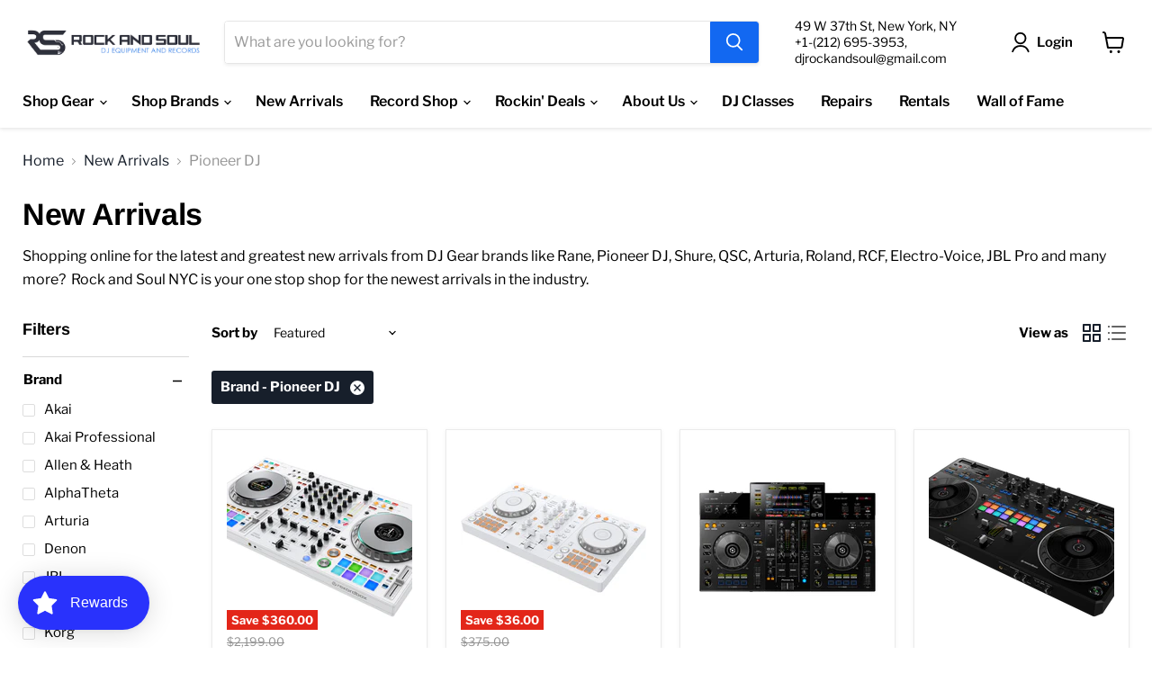

--- FILE ---
content_type: application/javascript; charset=utf-8
request_url: https://searchanise-ef84.kxcdn.com/preload_data.9k8T1d1W3Y.js
body_size: 13581
content:
window.Searchanise.preloadedSuggestions=['record player','dj controller','wicked crosley','dj mixer','cartridge and stylus','serato control vinyl','serato vinyl','audio technica','mixer cases','role model','dj controllers','pioneer mixer','laptop stand','technics turntable','hip hop','cd player','odyssey record cases','house music','billie eilish','carrie underwood','taylor swift','rsd black friday 2025','record bag','ddj flx4','rane one','fred again','audio technica turntable','dj speakers','record cases','pioneer dj','pioneer turntable bundle','turntable flight case','pioneer rev7','odyssey bag','monitor speakers','black friday 2025','t turntable','vinyl records','soul music','rane seventy','rane one mkii','rane one dj controller','powered speakers','good kid','odyssey protective bag','dj stand','black vinyl 7','reloop rp7','jbl partybox','disco music','speaker stands','used dj gear','technics sl-1200mk7','teenage engineering','dj head phones','ortofon concorde needles','dj table','serato dj pro','xdj az','rotary mixer','rsd black friday','cdj 3000x','dj booth','tyler the creator','hip hop vinyl','little brother','vinyl record','turntable cases','usb c headphones','dj one ear side head','speaker stand','rane performer','olivia dean','native instruments','drum machine','control vinyl','wicked turntables','dj backpack','pioneer dj headphones','ariana grande','mackie go','controller dj stands','slip mat','flight case','cd dj','speaker monitors','frank ocean','slip mats','power light','serato dj mixer','jbl speaker','picture disc','eric carr','shure microphone','dj desk','group home','rca a rca','reloop rp-7','microphone stand','2 channel mixer','pioneer plx-1000','pre amp','stereo amplifier','mixer 3 channel','pioneer ddj flx 4','portable turntables','numark scratch','turntable mixer','record needle','dj headphones','amp case','open box','pioneer mixers','ld systems','dj tech tools','audio technica record players','led zeppelin rsd','live vinyl','rev 7 case','rev 5 case','record case','dj coffin','roland sp-404mkii','portable cd player','phono preamp','dj mixer bundle','turntable case','open box turntable','dj bags','usb turntable','rsd zoetrope','crosley bluetooth speaker','virtual dj','wicked for good','dance music','7 hip hop','shure stylus','decksaver rane','chroma usb c to usb c','dj controller with cds','maxi single','new dj equipment','turn tables','serato scratch live','arturia keyboard','in white','echo controller','grateful dead','billy joel','tiny desk','yamaha hs','pioneer headphones','pioneer dj xdj-rx3','midi controller','hercules controller','for cd','headphone adapter','miles davis','store hours','rane performance controller','pioneer 4 channel mixer','pink floyd','vinyl record case','12 inch records','qsc kc12','mf doom','usb dj','ortofon pro s','serato de control vinyl','alpha theta','ear phone dj','record players','t two turntable','akai mpc live 3','headphone dj','pioneer ddj flx10','numark mixer','gift card','double record set','dj folding table','craig smith','kendrick lamar','magma record bag','jay-z vinyl','rane 70 mixer bundles','vinyl records bag','pioneer xdj-xz','rane one case','break beats','sabrina carpenter','ddj flx10','rock and soul','radio head','vinyl bag','used vinyl','ortofon concorde','prox flex','3 inch vinyl','moving head','ortofon pro','midi box','mpc x se','rane one vinyl','trs cable','record cleaner','talking heads','xdj rx3','dj board cases','stand laptop','pioneer hdj','gift card to','headphone technics','library music','kanye west','vinyl case','inner sleeve','open box speaker','dj cuts','monitor cables','concord needles','digital track record','pioneer cdj','back pack','vinyl lp case','crosley record player','bluetooth mic','audio techno','headset microphone','djm 750 mk2','vinyl needle','45 record case','cartridge case','mpc one','4 channel controller','fidget fader','jbl red','mic stand','the weeknd','pioneer xprs','kansas anymore','billy joel rsd','microphone shure','pioneer speakers','opus quad','krk rokit','speaker for vinyl','pocket operator','digital audio player','kali lp','fold up stand','sound package','butter rugs','chroma cables','flight case for flx10','audio devices','monitor stand','mpc live','pro x numark','pro x cases','case flx 10','pro x','vinyl house music','cd case','hip ho','pro x xlr audio','controller stand','rane 70 2 channel mixer','stand speaker','cases for battle turntables','pro dj stereo','dj needles','pioneer djm','depeche mode','counter weight','portable scratch turntable','raffle ticket','dj lighting','turntables case','sound garden','mark ronson','portable speakers','rane mk2','reloop rp7 case','audio-technica ath-m50x','xlr y cable','guitar pedals','xlr to trs','wicked rsd','sleigh bells','sam fender','serato kit','charlie brown','back to the future','akai mpc','benson boone','compact powered monitor','take on me','midi keyboard','pioneer cd','qsc k12.2','tom petty rsd','dj flight cases','the beatles','odyssey fz','pioneer ddj 5','7 inch record case','duran duran','akai mpk mini 3','dj stands','rane mixer','audio technica cart','scratch attach','media player','passive speaker','gold turntable','rca to xlr','pioneer dj mixers used','numark mixstream','mixer rane','play acoustic','vinyl adapter','hdj x10','work station','hercules dj mixer','turntable needle cartridge','ortofon twin pack','cassette to usb','xlr 20 ft','pro x dj coffins','numark dj2go2','di mixes','donna summer','bruce springsteen','aiaiai tma-2 dj headphones','practice yo cuts','xdj rr','wireless transmitter','log dj','bluetooth receiver','songs in the key of life','watch the','club lights','dj techtools','in-ear headphones','audio technica cardioid','free class','dj turntables case','sony headphones','pearl jam','cd deck','turntable and speakers','djm s11','pro tools','dj case rev 5','pioneer djm mixer','4 channel mixer','v moda','stylus for turntable system','michael jackson','post malone','jay z vinyl','used techniques turntables','phase dj','ear plug','sennheiser microphone','technics t-shirt','wicked soundtrack','technics slipmats','rane 72 mixer','serato needle','dj bag','yamaha dbr10 powered','technics 1200 dj','crossfade 3 wireless','black sabbath','krk studio monitors','pioneer turntable','korg handytraxx','pioneer s7','in ears','cdj stand','scratch records','a tribe called quest','a9 cases','phono pre','magma trolley','arturia mk2','mixer flight','shure beta 52','speaker tripod','case odyssey flx10','numark mixstream pro go','shure white label','djm s9','large professor','dj headphones pioneer','allen heath xone','input mixer','1/4 to rca','mini monitors','audio interface 16 channels','pioneer dj ddj-rev7','technics 1200mk7','usb-c to usb-c','flight dj controller cases','fluid audio','ortofon qbert','rane seventy two mixer','usb hub','ortofon pro s twin','white dj cartridge','dust cover','reloop turntable','lp 12 inch','record bags','vinyl record bags','vnl trix','denon dp','noah kahan','headphones dj wireless','qsc subwoofer','pioneer dj ddj-flx4','charlie brown vinyl','xdj-az all-in-one','odyssey vinyl','case for ddj-sx3','technics sl1200','headphones technics','audio controller','serato 25 vinyl','vinyl player','time out of mind','picture vinyl','el combo','xlr trs','case flx10','amp rack','denon audio controller','numark replacement crossfader','portable turntable','alphatheta ddj-grv6','arturia interface','my chemical romance','pioneer djm s','earl sweat','denon dj prime','rane one platter','erykah badu','akai professional mpc','mpc live 3','dee lite','beats headphones','crosley rsd wicked cruiser plus in glinda pink','sennheiser hd 25','old and in the way','big head todd','king gizzard','joni mitchell','rolling stones rsd','speakers rental','genre_hip hop','marcus king','record display','mono head phone','pioneer ddj','pioneer speakers cover','jay z','pioneer s11 mixer case','technics sl-1210gr2','lady gaga','black friday','denon prime4','rane mixers','vinyl sleeves','freddie gibbs','vinyl 12-inch','the cure','rolling stones','ddj flex 6','rock and soul tee','notorious b.i.g','reloop rp8000','45 record bag','all in one','pioneer s11','we got our own thing','scratch vinyl','mirror ball','jimi hendrix','the smiths','double 45 record case','case for mixer dj','pioneer dj djm-s11','mixer auto tune','technics turntables','prime go case','akai mpk','dj dero','sioux is and the banshees','arturia audio','born jamericans','the man','rane newcomers','rane system one','dj cases','mixing board','utility table','dj table for controller','rev5 case','used pioneer cdj 3000','moving coil','pop filter','prime go','interface 16 channels','headphone paddle','tma-2 aiaiai','beat machines','hdj f10','star set','dj controller case','xlr & power cable','yamaha monitor','usb c','c d','list of available cd','do they sell cd','mpc keyboard','led zeppelin','system one','turntable needle','needles turntable','sennheiser headphones','cassette to usb/sd','a$ap rocky','dj package','audio technica needle','mackie speaker','scar face the','fader s9','mixer live','ableton push 3','hercules headphones','acid rap','dj coffins','column array speaker','45s bag','stand hub relo','analog syn for mixer','phoebe bridgers','kid a','rane one used','the doors','crosley cruiser plus','crosley c6b-wh','pro x table','diamond needle','sweet boy','audio-technica ath-m50x headphones','jbl control speakers','case vinyl 7','drake vinyl','jeff buckley','akai mpc live','t shirts','guitar wireless','steep pan','used cdj','dj des','uptown funk','usb c to usb b','ddj sr2','big special','xdj xdj-xz','pioneer ddj flx6','xone mixer','yamaha sub','red turntable','8 ohm speaker','swing microphone stand','krk subwoofer','flx4 white','crosley cruiser','pioneer contro','wicked for good vinyl','frank sinatra','reloop rp-7 case','ddj flx6 controller','the midnight','cdj 2000 nxs2','bob marley','xlr cable','black coffee','cassette player','a day to remember','alpha theta omnis','denon cdj','channel orange','technics mk7','store shirt','pioneer djc-b3','ddj 400 case','dry ice smoke machine','shure sm7b','the dead milkmen','soul coughing','in the heights','dead milkmen','dj classes','wicked record player','pioneer xprs 10','grounding wire','technics mk2','briston maroney','stand for rmx','4 channel all in one','traktor mx2','pioneer cdj3000','numark prime','kate bush','technics headphones','taylor swift tortured poets','bob dylan','phantom of the opera vinyl','carbon fiber brush','touche amore','de la soul','van halen rsd','technics merch','patti smith','olivia dean vinyl','odyssey turntable case','bruno mars','g unit','pioneer subwoofer','laptop arm','cassette cd player','dvs controller','used mackie that powered speaker','the police','12 lp bag','rane accessories','mobb deep','traktor cable','keyboard stand','janet jackson','t7 case','digital audio','board mackie','cable trs','bluetooth cd player','pioneer flx4','timecode serato','second hand','nirvana vinyl','red hot chili peppers','odyssey bag rane','rane odyssey','odyssey rane seventy','dj premier','technics hoodie','monitor stands','hd25 cable','jackson five','rane seventy-two mkii professional 2 channel dj mixer','disco ball','dj all in one','roland tr 8','rane twelve','mi on 8 pro','rev 7 flight case','ortofon blue','pioneer ddj-flx10','pioneer rev5','rane four','12 vinyl flight case','audio technica vm','nas and years','technics 1200 mk5','dat recorder','ortofon vnl','turntable face plate','80s vinyl','ni keyboard','usb music','usb djay','northern soul records','above & beyond','numark fx platinum','custom pad','auto tune','flight case numark','ortofon cartridge','12 inch remix','numark go case','traktor kontrol','gig bac','recording microphone','stylus audio-technica','frankie valli','vinyls music 2025','record storage box','denon prime mixer','lady marmalade','audio technica lp70xbt','crosley cassette and record player','kings x','pioneer v 10','columbia turntable','dj class','usb c audio','ortofon mix concorde','audio technica cartridges','britney spears','yamaha power amplifier','slip mat 7','rane seventy a-trak','qsc k12t','audio recorders','odyssey 10 mixer fz10mixbl','rx3 travel bag','music stand','ddj rev5 case','magma flxguard dj controller trolley','young thug','7 battle record','scott weiland','dj plx 1000','jbl light','prince vinyl','yellow case','3.5mm cable','serato dvs vinyl 7','pro x cables','oyaide rca','ath m50x open','icon audio audio interface','dsc case','live stream','turntable bluetooth','neurotic outsiders','rane 70 with cover','lauryn hill','roland sp','pionner djm-s11','replacement fader part','rane vinyl','female a plug','denzel curry','steve lacy','the killers','roland sp-404 mk2','jethro tull','vinyl play','dj qbert','denon sc5000m case','powered studio speaker','powered bluetooth speakers','music in cassette','ce usb','rmx 1000 stand','automatic record turntable','ortofon om','pioneer ddj-flx4 case','roc marciano','stanton turntable','boom mic with recorder','boom mic with','track recording','abs headphones','mpc x','ear buds','ace frehley','public enemy','strictly records','concorde club','jbl reflect','dj odyssey coffins','usb cable','controller bag','rock and soul shirts','komplete audio','the banshees','boss ve-22','pioneer controller','rekordbox pen drive','pioneer 3000 x case','pioneer ddj flx 4 case','case for reloop 8 pro dj controller','stone temple pilots','dance floor for rental','pioneer dj xdj-700','ddj flx 6','twenty one','pioneer gold headphones','vinyl depeche mode','vinyl pink floyd','pioneer plx 500','headliner stand','record stand','yamaha digital mixing board','copper blue','vinyl cartridge','technics turntable dust covers','nipsey hussle','usb a a c','drums machine','drum kit','shure needle','pan tall','chris stapleton','pioneer ddj-flx6-gt','pro x z table','weird al','tame impala','jay z blueprint','scratch live','speakers for turntable','i am music','she’s have','todd boy','numark m4','lucki vinyl','audio technica counterweight','echo chamber','xdj xz','stand bag','juice world','they might be','novation launch control xl 3 midi control surface','replacement headphone cushion','a trak','yamaha monitors','tribe called quest','microphone system','sampling keyboard','midi drum controller','lion battery','beta 58a','partybar fx','jmaz versa flex bar','ortofon concorde elite','barbra streisand','ddj400 case','dmx wireless','united states of america','djm a9','oyaide cables','big l','sounds in the key of life','billie ellish','pioneer xprs speakers','disco compilation','turntable needles','rhythm of the night','nothing was the same','life of a showgirl','and airwaves','karol g','xlr cables','dominic fike','stevie wonder','jesse dean','jico n44g nude dj improved','jico stylus','vinyl dj scratching','vnl dance','technics cartridges','akai apc','jbl bluetooth speaker','pioneer ddj-flx4 storage case','protective carrying storage bag','carole king','one ear headphone','shure n-whlb','roots to the','pusha t','mixstream pro','dip set','phono cartridge','pioneer ddj 800','vet dust','ready to die','it\'s about time','fender amp','dj wifi','laptop platform with laptop straps','rack mount cd player','sony studio','sony dj headphones','ddj flx 4 bundle white','cd mixers','dj cd mixers','ableton push 2','dj controller stand','the alchemist','platters and 7 vinyl','dj needle case','vinyl holder','pioneer djm s11','best of deee-lite','dj turntable','scarlett solo studio','record sleeve','alphatheta adapter 45','gold record player','alice in chains','bose quiet','cdj cases','usb c cable','aiaiai tma-2','ortofon case','jbl 670nc','audio 120 in white','music cd’s','ortofon twin','numark serato','usb b','icon pro audio','pioneer dj dj-rr','pioneer flx10','prince rsd','magma records bag','earphone control','vinyl cleaning','cdj 3000 coffin','faith evans','am/fm stereo receiver','spanish vinyl','vibrato pedal','akai mini','ghost power','glorious record rack 330 white','chappell roan','don oliver','vinyl time code','time code','ddj flx6','reverb peda','mercury x','billie eilish live','bad brains rsd','rod lee','fleetwood mac','beats studio headphones','8 inch speaker','van halen','around the world in a day','bad brain','jazz sabbath','icona pop','role mod','key chain','curtis mayfield','dr dre','bb king','tom petty','krk speakers','needle dj','elton john','alice cooper','reloop buddy','pioneer cdj 900nxs','happy fits','black friday 2025 illenium in my','wicked turntable','wu tang','ortofon concorde mkii scratch twin','dr skratch slipmats','sennheiser 25 plus','dj reverb','technics shirt','what’s this world coming to','pioneer srt','jbl dual wireless mic','speaker bags','mixer bag','allen and heath dj mixer','sharon jones','talking heads rsd','ramones rsd','motley crue rsd','fleetwood mac rsd','phil collins rsd','vinyl carrying trolley','audio-technica at-lp70xbt','technics hat','cowboy carter','phase phase essential digital needles with 2 remotes','dj flight cases for rane 12','serato official control vinyl','pioneer dj xdj-rr','pioneer xpr','anderson paak','shure n44 stylus','7 record case','rane controller','deftones vinyl','speaker stand parts','speaker plugs','pre order','pioneer dj xprs','stereo systems','record storage','the weekend','records trolley','pioneer s3','pioneers mixer','a volt 2','aiaiai tracks','sl-1200 gr','nina simone','xlr dual male cable 2','earl sweatshirt','xd pioneer','cd recorder','scarlett 2i2','12 inch record case','dj console','dj cartridges','shbeta 52a','8 channel mixer','8 track sound board','krk s10.4 sub','bass heavy headphones','mpc live 2','paramore vinyl','serato dj vinyl','kali speakers','marvin gaye','crosley rza','v-moda m-100 master headphone','everything but','head phones','yamaha hs8','mid through box','what’s return and','retro mic','pioneer performer','tony touch','dj pro','ghostface killah','serato blue','serato dvs','opus quad case','artesia m200','ddj sx','sgt pepper','sgt peppers','pioneer plx-crss12','intro dj','yamaha studio monitor','video camera','djm s7','lapel mic','fluid c5bt','desk mic stand','complete sound systems','pa system with','ortofon concorde digital dj','numark cart','new dawn','vince guaraldi','pioneer sr2','reloop rp 8000','dr suzuki','project turntable','pioneer twelve','cases technics','hard drive','sd card','haze machine','record stabilizer','video game vinyl','fly case pioneer rx3','headphone amplifier','pioneer seventy','justin bieber','key step 2','westside gunn','light years','hercules t7','8 track recorder','krk monitors','hose music','gibson studio','qsc k12.2 display','qsc k12.2 open box','the robert glasper','power adapter usb-c','power adapter 5v usb-c','suicide silence','glorious frames','rental lighting','la 320 microphone','bridges to','lp bag','magma riot','black eyed','black eyed lp','practice yo','case headshell','case cartridge','odyssey soft case rane seventy','chroma cap','headphones caps','ear caps','i’ll speaker','allen and heath zed','wireless in ear headphones','roland sp 404','reloop flux','the ink spot','group therapy','above and beyond','pioneer ddj-rr','plx cases','ortofon replacement stylus red','musiq soulchild','cigarettes after sex vinyl','amplifier phono','my valentine','split mate turntable','tube amp','plx crss12','denon x1850','pioneer dj mixer','eric kupper','nervous records','common be','prox table','denon sc live','cdj 3000 x','numark dashboard','phase magnet','apc40 mkii','massive attack','pioneer dj djm-v10 6-channel','prime go decksaver','mackie thump go','denon go','bag xdj az','peter brown vinyl','dj tower','machine mk3','mac miller vinyl','pride and vinyl','cases dj','das audio','case prox flx 10','bundle flx10','tma-2 studio wireless','rane four case','ddj rr','12 subwoofer raw','ddj800 dj','dj v 10','the watchmen','simple minds','the band','robert plant','the kinks','peter gabriel','pioneer ddj flx4 bundle','pioneer ddj flx4','deee lite','mr v','ever goods','gig bag','xdj700 bundle','two by two','the jacksons','with love','cerwin vega bass-reflex','lo ii','split mate','qsc kw152','inno fader','ddj flx 4','pioneer ax','pioneer rx','numark pt01','mr dj','storage boxes','shaped cardboard','fight cases','deeper than rap vinyl','speed garage','paul mccartney','paul mccartney provided','adam audio','used vinyl 80s','vinyl used','kon kan mixes','vogue mix','vinyl mixes','alternative mixes','our peace','pioneer cdj 3000 x bags','shure sc35c','s9 mixer','large pro','lemon tr','rose gold','x-tornadoled mk2','standalone dj controller','crosley record player cassette','gang star','jerk the','ddj-flx4 case','flx4 case','allen heath','turntable paddles','turntable pad','ortofon red','canon great','pioneer flx4 dj case','studio monitors white','pioneer dj rmx-1000','cassette tape','the beach boys','jet record','like sugar','ddj sz2','hdj f10 tx','reloop mixer','skratchy seal','record shelf','christine and the queens','stem player','audio-technica at-lp60x-gm','ddj-sx case','beastie boys','sandisk drive','10 case odyssey black','party bar pro','party bar pro 1000','party bar go','odyssey mixer case','john coltrane','yamaha motor','yamaha hs3','record store day 2025for','pioneer toraiz sp-16','miles rsd','kodak black','billy preston','ahmad jamal','odyssey fz10mixxdbl (black label','purple turntable','pioneer dj flx6','pioneer dj v10','migos culture ii','traktor dj cables','traktor dj cable','scratch dj','skipless scratch','rca adapter','rca to aux-in','rca to aux','guitar speakers','rane mo 2','pioneer xdj-1000mk2','serato glow','pressure machine','numark m2','ts analog','pioneer djm s7','j dilla','serato dj pro software','mackie thump 12xt','a charlie brown christmas vinyl','7 inch case','gravity seat','3.5mm to 6.35mm','tony allen','pioneer dj s11','soul meeting','dj mobile podium','odyssey dj mobile podium','usb light','t short','rane performer 4-channel motorized dj controller','scratch mixer seventy a-trak rane','ddj sx2','dt pro','rane twelve mk2','mixer rane a trak','stereo microphone','field recorder','ever mix 5 recorder','ever mix 5','inner sleeves','ld systems icoa 15','denon prime 4 plus','hd 25 plus','alphatheta ddj-flx2','david gilmour','vinyl decor player','odyssey for rx3','gravity cart','audio technica atvm95ml','flight case ddj sx 2','jack johnson','tascam professional','mpc one plus','oyaide neo','cover for evolve 30m subwoofer','michael jackson hits','3.5 to lightning','j alvin','ath m50x','audio technica vm95en','icon audio duo 44 audio interface','armageddon vinyl','technical pro urec7','jerry garcia','hot august night','speaker cable','shop hours','colorkey party box','rane one bundle','dua lipa','pioneer ddj800','7 inch serato control vinyl','arturia minilab 3','ddj flex 4','pioneer sm11','technics cover','bury the the','boss loop','audio technica at-lp60x','innofader pnp3','yamaha mixers','unpowered mixers','cartridge needle','rail anc','akai midi controller','key lab 49','case for rev5','akai mom mini','ddj rev7 bundle','yamaha stagepas','10 inch mixer turntable case','10 inch mixer case','magma lp-bag','hybrid turntables','pioneer packages','electro voice speaker','do rta','red vinyl','global underground','nightclub s','inpulse 200 mk2','15 2000w speaker','first time record','steven wilson','universal audio volt 4','rev5 bag','starter kit','pet shop boys','krk s8','turntables needles','needles turntable techn','needles for turntables','for techniques','needle for 1200 technics','needle 1200 technics','ddj flx 6 controller','roni size','to i size','turntable coffin','djm 900nxs2','sweet water','franz ferdinand','dark times','mac miller','arturia midi keyboard','mackie thrash 212 go','portion k','vince staple','ai ai ai','pioneer ddj-flx4 case\'s','50 cent x','boom mic','desk monitor','sennheiser hd 280 pro','bose headphones','usb b to usb c resistor','foxy brown','usb microphone','barry white','c-314 technics sl-dz1200','rane performer case','cdj 3000x bundle','yamaha dxr10mkii','the maria','zoetrope edition','ray charles','tina charles','sean paul','big daddy kane','queen latifah','rane dj one mkii professional motorized dj controller with stem','mpc one plus magma','mpcone case','dj packages','roland sample pad','dr dre 2001','audio technica needing','mackie subwoofer','the notorious','rane performa','the diary','serato license','jbl over-ear','rca cables','audio technical','heartbeat up','ddj rev 7','never enough','kanye west vinyl','premium rp-7 turntable case','reloop case','arturia astrolab','roland sp-404mkii creative sampler and effector','siouxsie medley','jbl flip 7','pioneer controller rev','diamond tip white','replacement cartridge white label','ready to die biggie','np5 needle','pro x soft case for dj controller','hercules monitor','cat vinyl','turntable fit','pioneer ddj sr2','reloop mixon 8 pro dj controller','sync vinyl','the temptations','odyssey kdjc3bl black krom medium dj controller case','4000w 18 powered','qsc k8.2','zoom h6','next to normal','dennis brown','performer 4-channel','string lights','direct drive turntable','dj turntable home','hercules monitors','lp stand','love stand','aiaiai x03','childish gambino','gold headphones','rp7000mk dust cover','reloop mixers','audio mixers','vinyl kanye west','vinyl punk','vinyl argentina','vinyl charly','vinyl santana','vinyl rolling stones','cdj3000 case','prox cdj3000','start up kit djs','reloop rp7 inch cases','pioneer plx-500','buy raffle','open-box turntable','audio-technica at-lp120xusb','reloop rp-4000','mariah carey','emmylou harris','record storage bag','laptop stands','turn turntable','sennheiser pro audio pro audio in-ear audio monitor','rane one controller','middleton portable bluetooth speaker','japanese city pop','icon platform','pop demon','denon live sc 4','go pro','jico cartridge','night people','ddj flx 10 w','dj opus quad','wish you were here','taylor swift 1989','analog tuner interface','hayley williams','rane one mkii tonearms','fred again vinyl','in flames','xdj-az case','fog juice','ortofon stylus fiber brush','numark party mix ii dj controller with built-in light show','summer walker','yorkville yxl15p','d djs','the flaming lips','magma sold','krk kreate 8','krk kreate','crosley voyager','bronze ortofon','pioneer cdj 3000','dope real','prox xs table','prox z table','is he real re','id is he really','logic pro','focusrite scarlett 4i4 usb-c audio/midi interface','love me not','chris brown','sheet music','chris lp','studio space','ortofon scratch','diamond tip needle','rca to optical','ortofon concorde twin','speaker top and bundles','roland keyboard bag','audio technica sound burger','dj needle','rane one mk2 vinyl','decksaver move','rita lee','traktor kontrol s2 mk3','traktor kontrol s3','charm lp','echo machine','rca grounding','daniel never','prox xf-5x3048b 5-panel pro','a seat at the table','usb splitter cable','koi no yokan','spirit phone','replacement headphone cushioning','etta james','lee la','chauvet freedom par','ballantine\'s x rza','decksaver akai mpc live','record playwr','lee jones','headliner bag','xdj 1000mk2','xdj-rr all-in-one','djm-a9 4-channel','smoke machine','the blueprint','hdj-f10-tx professional','senn hd25','faster than the speed of night','yamaha dxr12','more vinyl','pop shield','shotgun mic','french french king','allman brothers','crosley c6','darling blue','badu vinyl','hill scott','hill s','return policy','the neighborhood','rane 5 performer','focusrite 2i2','audio interface','the go team','partybar pro','pocket synth','magma solid','cork mat','ortofon night club','focus rite 4th gen','battle at garden','touchmix 8 mount','touchmix 8 rack','technics headshell','player belt','audio technica 40','colorkey quad','color key light','rane 70 travel case','ella fitzgerald','visual vinyl','6 space rack','alphatheta sandisk','b-2 wireless','wireless system','la india','tower of power','nor stage','electric wizard','tiesto vinyl','mini was','nas and','jmaz bar','xlr to 1/4','post malone wow','slab open box','dark side of the moon','ear protection','shure interface','garden state','dj desks','talib kweli','flip turn','sunset blvd','kali uchis','arturia minilab','linkin park','run dmc vinyl','vince guaraldi a charlie brown christmas','rock and soul records','odyssey cases klp2blk','the game','louis armstrong','rca ground','headphone production','crosley voyager bluetooth vinyl record','ortofon mk2 dj','ortofon stylus','bill evan','john williams','mobb deep albums','mobb deep album','rev 7 open box','odyssey record case yellow','jico omnia','rza limited edition montero speaker','crosley ballantine\'s x rza c6 record player','reloop stand','life is good','ortofon concorde black','technics cartridge\'s','udj bag','midi box thru','case compatible with pioneer ddj-flx4','2 x pioneer dj plx-crss12 stereo record','2 x pioneer dj plx-crss12 stereo record player','stocking stuffer','3-inch vinyl','travis scott','focus right 2i2','focus right','reloop dustcover','reloop decksaver','8 ball and','vinyl cleaner','audio technics headphone','harmony audio','the replacements let it be','serato 7-inch','vampire weekend','turntable case for reloop rp-7','technics sl-1200','ik multimedia','ion 15 active','pride and','wireless earphone','james taylor','van morrison','target light','rane dj twelve mkii 12-inch','silver microphone stand','musical youth','serato controller','guitar cable','rob zombie','tito rojas','amp stand','t shirt','odyssey eva case for pioneer ddj-rev7 with cable compartment','n-ear headphones','spin fit','audio technical pro 35','prox 10ft xlr','flight case for pioneer battle','dj wifi enabled','dj set wifi enabled','all time low band','all time low','say anything','djay controller','pioneer dj djm-a9 antenna','pioneer mix','cdj stands','dj case','pioneer professional sound base bottom','headliner mixer','reloop 7 turntables','the hold steady','bass qsc','case for numark mixtrack platinum fx','bedtime stories','way dynamic','kill bill','american dj mk2','balanced high performance interconnect microphone dj audio mixer cable','prox xs-cdm3000wlt','chance the rapper','monitored para studio','manu dibango','thumb drives','ableton push w','dj controller table','glorious record rack 330 black','leopard love','pioneer do turntable','needle case','mpc key 37','fuck the','vestax portable turntable','launch control','gun s','go pro sports kit','sony record player','midi trs','8-in-1 cart','rane mp2016a','rane mp2015','flight case turntable','rane one mk2','usb rekordbox','m50x white','crosley adapter','crosley bluetooth speakers','rp-7000 mk2','belt box','key glock','decksaver reloop','reloop rp-7000 mk2','thump12 bag','loops studio','tone arm weight','rane one decksaver','arturia ke','bob marley live','premium case for the rp-7','rand mixer','david bowie','akg microphone','arturia keystep','traktor control s3','traktor s4','ortofon mk2 dj single','ortofon mk2 dj twin pack','jbl 770nc','decksaver roland','denon sc6000','audio tech 120 in white turntable','audio 120 in white turntable','do you have the audio tech turntable in white','prox backpack','aiaiai dj','violin with pickup','music cds music','phantom of the oper','numark party mix ii','crosley wicked','jbl flip','sun records','ortofon concorde single','bring me the horizon','metro boomin','magma ctrl case sp-404mkii','tonar n44','masters at work','soho vinyl','dj baby','novation fl key 25','fader lubricant','body mic','ableton push','maschine plus','voyager tan','pioneer ddj-rb','rane one bag','leadwires for','yamaha portable','chaka khan','tascam model','3.5mm xlr y cable','short n sweet','billy joel live from long island','tommy boy records','lil kim','vinyl carrying','music from big pink','odyssey krom','jbl clip 5','zen az','audio technica turntable lp60x','mover spot 150','mover beam','animals as','cabin in the','ani motion','rane one controller slipmat','scarlet focu','sm7b bundle','hercules blue mk dj controller','hercules blue mk','ddj flx 2','gravity tray','gravity stand tray','pioneer dj ddj-1000srt','mixer case 10 inch','can vinyl','amboy dukes','willie colon','various the original soundtrack','original soundtrack various','larry june','youtubers microphones','dry ice machine','wilco rsd','leave this','she & him','rane one 12 inch','holiday road','decksaver push 3','yamaha cl','xlr to ts','ortofon concorde mk2 twin dj cartridge pack','decksaver djm s7','material world','rane 70 for','stevie nicks','djm az','baltimore house','stanton ds4','dwight yoakam and then i wrote the first three albums of the 90s','role model rsd','old & in the way live at sonoma','bill evans portraits at the penthouse live in seattle','maitreya kali craig smith apache-inca','boy with uke','a charlie brown christmas','thievery corporation','at xp5','deck saver rane one','trampled under for','avatar airbender','flaming lips','cabaret voltaire','the residents','punk goes acoustic','rent musical','riot lp-trolley 50','jeff tweedy','record store day black friday','tom petty t','goo goo dolls','pioneer dj controller','get sunk','the minstrel show','case reloop','trs to rca','concorde mk2 scratch cartridge','reloop mixtour pro','when we were friends','english beat','love boxset','plx-500-w direct','rsd billy joel','lester young','todd rundgren','technics sl-1200 mk7','jico 2 pack','rane mkii','luv is','pioneer xprs cover','little brother the minstrel show 20th anniversary deluxe edition vinyl lp(x2 rsd black friday 2025','gravity gsp3202','larry mullins','pioneer nexus 900nexus','pioneer djm-900nexus 4-channel','pioneer xdj','audio-technica at-vm95c','en vogue','colorkey mobile par hex 5','numark go','big poppa','wicked bag','m-100 master','krk rokit white','ddj flx','outer sleeves','colemine records','hi-fidelity earplugs','jbl dual microphone','ortofon club mk2 twin pack','god spe','deck saver flx4','fx stage','shure m44-7','beach boys','dj board case for flex 10','car seat','shure sm58s','jbl microphones','jbl spinner','ortofon club mk2 twin','dap kings','devo rsd','gator frameworks','gator frameworks stand','pioneer xdj-rx','record impeach the','another night','black light rental','rental bass amp','pioneer dj ddj flx10','elvis presley','elvis in','reloop rp 8000 mk2’s','jeremy zuckerman','freddie hubbard','dj travel','needle scratching','bad brains','xone 23c','xdj-rx3 controller','vinyl controller','serato vinyl controller','concorde digital','vinyl record prices','jico n-44g','serato vinyl 12','rza speaker','punk random','recording bag','stone roses','ronnie d\'addario','the vent','speaker stand bag','technics 1200gr2/1210gr2','serato vinyls','gemini mixer','prox xzf-djct','reloop record box','rane seventy case','pioneer headshell','in ear','doom rock','balearic london','shure blx1288/cvl','gravity vari','cover tote','flkey mini','wood enclosure','get rich','black technics flight case','serato gold edition','next rated x','otis redding','studio desk for mixer','studio desk','vinyl el combo','qsc k12','mixer case','red serato 12 vinyl','pioneer s5','serato records dvs controller','serato 12 inch','james brown','djm s3','porno for pyros','cover for zlx','cover for','sheets that','plastic slip sheets','plastic sheets','queens of the stone age','queens of the stone','rokit 8 white noise','xdj rx2','title fight','pioneer dj hdj-x10','jbl bt','the art of loving','crown power amplifier','decksaver alphatheta xdj-az cover','reloop rp 7','zoom 6 maximize','wild style','hub pro','hud pro','ortofon concorde replacement needles','astell & kern','serat mixer','pioneer dj djm-s3','tiny desk nor','alto sax','tyler the','laptop computer','olivia newton-john','audio technica lp120','cold sparks','ll cool j','pioneer xdj-rx3','1 by one portable','skullcandy dime 3 true wireless earbuds true black','cardi b','guitar and pick','style count','active speaker with mount','speaker with yoke','voyager cd','cruiser cd','mic geronimo','recording case','denon dj prime go','8 channel mixing board','extension cord','crosley cr8009b','mpc daw','ev bass','glorious workbench','akai professional mpk mini','8 track mixer','girl groups','pioneer plx-1000 combo','ear plugs','mpk mini 3','phil collins','nf therapy','lil uzi vert','record weight','mini disc','new radicals','fog machine','krk rokit rp7','sony walkman','yamaha receiver','dual 1/4-inch to dual 1/4-inch','dynamic headset','pioneer turntables','cd player bluetooth','crosley rz','dual xlr to dual 1/4-inch','pioneer dj dm-50d-bt','usb interface','iii case','rane one controller used','dj booth monitors pair','dj speaker monitors','brand nubian','black moon','native instruments mx2 mixer','native instruments mx2','dj set','rane one mkii cases','extreme cd','air max','performer pioneer','electro-voice evolve 30m portable column array pa system black','record store day','chauvet freedom','black scrims','facade covers','odyssey rane 72','rane seventy 2-channel solid steel precision performance battle mixer for serato dj','odyssey protective bag rane','9th wonder','pioneer ddj rev7','artist her','gregory porter on','odyssey battle','the big beat','slim par','k 2 series','serato cds','xone px5','pioneer dj v 10','eric dolphy','pioneer monitors','larry coryell','fun boy three','yusef lateef','pharoah sanders','turntable stand','pioneer dj s7','hercules stand','pioneer flx','15 ft xlr','30 pin cable'];